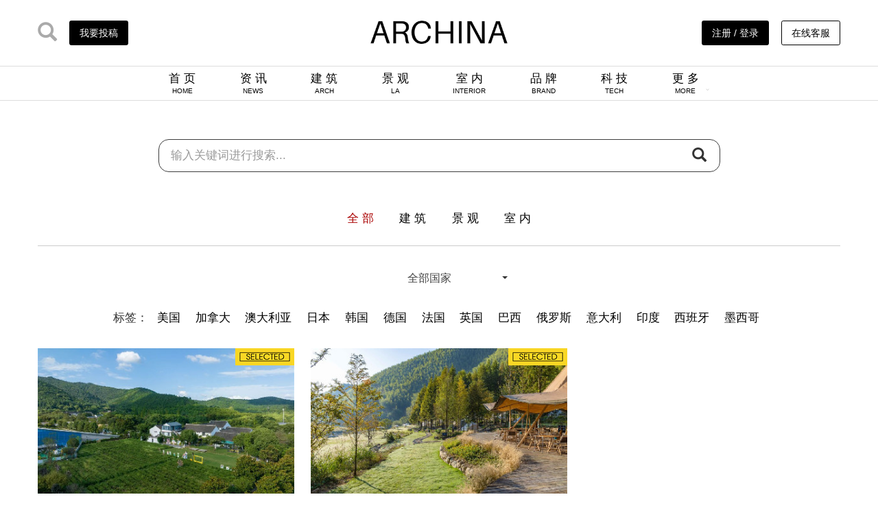

--- FILE ---
content_type: text/html; charset=utf-8
request_url: http://www.archina.com/index.php?g=works&m=index&a=index&kwid=4775
body_size: 18859
content:
<!DOCTYPE html> <html lang="zh-CN"> <head> <meta charset="utf-8"> <meta http-equiv="X-UA-Compatible" content="IE=edge"> <meta name="viewport" content="width=device-width, initial-scale=1"> <title>ARCHINA 项目</title> <link href="/themes/ecool/Public/archina2020/css/bootstrap/css/bootstrap.min.css" rel="stylesheet"> <!-- <link rel="stylesheet" type="text/css" href="css/font-awesome/css/font-awesome.min.css"/> --> <link rel="stylesheet" type="text/css" href="/themes/ecool/Public/archina2020/css/main.css" /> <link rel="stylesheet" type="text/css" href="/themes/ecool/Public/archina2020/css/swiper-bundle.min.css"/> <!--[if lt IE 9]> <script src="https://cdn.jsdelivr.net/npm/html5shiv@3.7.3/dist/html5shiv.min.js"></script> <script src="https://cdn.jsdelivr.net/npm/respond.js@1.4.2/dest/respond.min.js"></script> <![endif]--> <script>	var _hmt = _hmt || [];
	(function() {
	  var hm = document.createElement("script");
	  hm.src = "https://hm.baidu.com/hm.js?eff3758e564fb7d7dbb2c5db6c164132";
	  var s = document.getElementsByTagName("script")[0]; 
	  s.parentNode.insertBefore(hm, s);
	})();
	</script> </head> <body> <nav> <div class="header container"> <div class="header_l"> <a href="http://www.archina.com/index.php?g=search&m=index&a=index"><i class="glyphicon glyphicon-search ico_vc"></i></a> <a href="/index.php?g=user&m=index&a=mycompany_list"> <div class="btn_Contribution">我要投稿</div> </a> </div> <div class="header_c"><a href="http://www.archina.com"><img src="/themes/ecool/Public/archina2020/img/archina_logo.jpg" width="200px" class="logo_cover"><img src="/themes/ecool/Public/archina2020/img/ARlogo.png" width="200px" class="logo_cover2"></a></div> <div class="header_r"> <a href="http://www.archina.com/index.php?g=user&m=login&a=index"> <div class="btn_Contribution">注册 / 登录</div> <!-- <i class="glyphicon glyphicon-user ico_vc_reg"></i> --> </a> <!-- 	<a href=""> <i class="glyphicon glyphicon-user ico_vc_reg"></i> </a> <a href="index.php?g=About&m=index&a=ab_council&ab=6"> <div class="btn_Contribution btn_w">企业入驻</div> </a>--> <a href="javascript:;" class="link_service" > <div class="btn_Contribution btn_w">在线客服</div> <div class="link_service_qr"> <img src="/themes/ecool/Public/img/link-qr.jpg"/> </div> </a> </div> </div> <div class="header_nav"> <ul class="text-center"> <li><a href="http://www.archina.com">首 页<br><span>HOME</span></a></li> <li><a href="http://www.archina.com/index.php?g=Portal&m=index&a=news">资 讯<br><span>NEWS</span></a></li> <li><a href="http://www.archina.com/index.php?g=Works&m=Index&a=index&cqid=1">建 筑<br><span>ARCH</span></a></li> <li><a href="http://www.archina.com/index.php?g=Works&m=Index&a=index&cqid=2">景 观<br><span>LA</span></a></li> <li><a href="http://www.archina.com/index.php?g=Works&m=Index&a=index&cqid=3">室 内<br><span>INTERIOR</span></a></li> <!-- <li><a href="http://www.archina.com/index.php?g=works&m=index&a=index">项 目<br><span>PROJECT</span></a></li> --> <li><a href="http://www.archina.com/index.php?g=Portal&m=index&a=company">品 牌<br><span>BRAND</span></a></li> <li><a href="http://www.archina.com/index.php?g=Compilations&m=Index&a=show&id=12">科 技<br><span>TECH</span></a></li> <li><a href="javascript:;" class="downmenu" list="brand_menu"> <div style="display: inline-block;">更 多<br><span>MORE</span></div> <div style="display: inline-block;"><i class="glyphicon glyphicon-menu-down arrow_ch"></i></div></a> <ul class="ch_menu brand_menu" style="display: none;"> <li><a href="http://www.archina.com/index.php?g=Compilations&m=Index&a=index" target="_blank">专 辑</a></li> <li><a href="http://www.archina.com/index.php?g=dichan&m=index&a=index" target="_blank">地 产</a></li> <li><a href="http://www.archina.com/index.php?g=Portal&m=index&a=news&cqid=8">视 频</a></li> <li><a href="http://www.archina.com/index.php?g=weekly&m=Index&a=index" target="_blank">周 刊</a></li> <li><a href="http://www.archina.com/index.php?g=books&m=Index&a=index" target="_blank">图 书</a></li> <li><a href="http://www.archina.com/index.php?g=Portal&m=index&a=news_join&cqid=16" target="_blank">招 聘</a></li> <!-- <li><a href="http://wci.archina.com" target="_blank">榜 单</a></li> --> <!-- <li><a href="http://www.archina.com/index.php?g=portal&m=index&a=video&id=9848" target="_blank">视 频</a></li> --> <li><a href="http://plant.archina.com" target="_blank">植物检索</a></li> </ul> </li> </ul> </div> </nav> <!-- other header --> <div class="other_hder" style="display: none;"> <div class="container header_nav"> <ul class="text-center"> <li class="oimg_logo pull-left"><a href="http://www.archina.com"><img src="/themes/ecool/Public/archina2020/img/archina_logo.jpg" class="logo_cover"><img src="/themes/ecool/Public/archina2020/img/ARlogo.png" class="logo_cover2"></a></li> <li><a href="http://www.archina.com">首 页 / HOME</a></li> <li><a href="http://www.archina.com/index.php?g=Portal&m=index&a=news">资 讯 / NEWS</a></li> <!-- <li><a href="http://www.archina.com/index.php?g=works&m=index&a=index">项 目 / PROJECT</a></li> --> <li><a href="http://www.archina.com/index.php?g=Works&m=Index&a=index&cqid=1">建 筑 / ARCH</a></li> <li><a href="http://www.archina.com/index.php?g=Works&m=Index&a=index&cqid=2">景 观 / LA</a></li> <li><a href="http://www.archina.com/index.php?g=Works&m=Index&a=index&cqid=3">室 内 / INTERIOR</a></li> <li><a href="http://www.archina.com/index.php?g=Portal&m=index&a=company">品 牌 / BRAND</a></li> <li><a href="http://www.archina.com/index.php?g=Compilations&m=Index&a=show&id=12">科 技 / TECH</a></li> <li><a href="javascript:;" class="downmenu" list="brand_menu">					更 多 / MORE<i class="glyphicon glyphicon-menu-down oarrow_ch"></i></a> <ul class="ch_menu brand_menu" style="display: none;"> <li><a href="http://www.archina.com/index.php?g=Compilations&m=Index&a=index" target="_blank">专 辑</a></li> <li><a href="http://www.archina.com/index.php?g=dichan&m=index&a=index">地 产</a></li> <li><a href="http://www.archina.com/index.php?g=Portal&m=index&a=news&cqid=8">视 频</a></li> <li><a href="http://www.archina.com/index.php?g=weekly&m=Index&a=index" target="_blank">周 刊</a></li> <li><a href="http://www.archina.com/index.php?g=books&m=Index&a=index" target="_blank">图 书</a></li> <li><a href="http://www.archina.com/index.php?g=Portal&m=index&a=news_join&cqid=16" target="_blank">招 聘</a></li> <li><a href="http://wci.archina.com" target="_blank">榜 单</a></li> <!-- <li><a href="http://www.archina.com/index.php?g=portal&m=index&a=video&id=9848" target="_blank">视 频</a></li> --> <li><a href="http://plant.archina.com" target="_blank">植物检索</a></li> </ul> </li> </ul> </div> </div> <!-- other header END--> <link rel='stylesheet' type='text/css' href="/public/js/areaLinkage/chosen.min.css"> <!-- main body part1 --> <div class="container"> <!-- search_banner --> <div class="search_banner"> <div class="input-group"> <input id="myurl1" class="myinput" type="inputbox" value="index.php?g=works&m=index&a=index&kw="  style="display:none"/> <input type="text" class="form-control" name="kw" id="myvalue1" placeholder="输入关键词进行搜索..." style="border: 0;height: 40px;box-shadow: none;font-size: 1.2em;" onkeydown='if(event.keyCode==13){search.click()}'> <span class="input-group-btn"> <button class="btn btn-default" type="button" id='search' onclick="openDeal()"><i class="glyphicon glyphicon-search"></i></button> </span> </div><!-- /input-group --> </div> <div class="works_class_pad"> <div class="works_class_nav"> <ul> <li><a href="http://www.archina.com/index.php?g=Works&m=Index&a=index" class="active_wk">全 部</a></li> <li><a href="http://www.archina.com/index.php?g=Works&m=Index&a=index&cqid=1"class="">建 筑</a></li> <li><a href="http://www.archina.com/index.php?g=Works&m=Index&a=index&cqid=2"class="">景 观</a></li> <li><a href="http://www.archina.com/index.php?g=Works&m=Index&a=index&cqid=3"class="">室 内</a></li> </ul> </div> <div class="text-center" style="margin-bottom: 2em;"> <div class="dropdown city_btn"  style="display: inline-block;"> <select id="country" name="co" class="dept_select" ></select><span class="caret"></span> </div> </div> </div> <div class="link_key">				标签：
				<a href="http://www.archina.com/index.php?g=works&m=index&a=index&kw=美国">美国</a> <a href="http://www.archina.com/index.php?g=works&m=index&a=index&kw=加拿大">加拿大</a> <a href="http://www.archina.com/index.php?g=works&m=index&a=index&kw=澳大利亚">澳大利亚</a> <a href="http://www.archina.com/index.php?g=works&m=index&a=index&kw=日本">日本</a> <a href="http://www.archina.com/index.php?g=works&m=index&a=index&kw=韩国">韩国</a> <a href="http://www.archina.com/index.php?g=works&m=index&a=index&kw=德国">德国</a> <a href="http://www.archina.com/index.php?g=works&m=index&a=index&kw=法国">法国</a> <a href="http://www.archina.com/index.php?g=works&m=index&a=index&kw=英国">英国</a> <a href="http://www.archina.com/index.php?g=works&m=index&a=index&kw=巴西">巴西</a> <a href="http://www.archina.com/index.php?g=works&m=index&a=index&kw=俄罗斯">俄罗斯</a> <a href="http://www.archina.com/index.php?g=works&m=index&a=index&kw=意大利">意大利</a> <a href="http://www.archina.com/index.php?g=works&m=index&a=index&kw=印度">印度</a> <a href="http://www.archina.com/index.php?g=works&m=index&a=index&kw=西班牙">西班牙</a> <a href="http://www.archina.com/index.php?g=works&m=index&a=index&kw=墨西哥">墨西哥</a> </div> <!-- works_list --> <div class="works_list"> <div class="pic_pad"> <div class="pic_img" style="position: relative;"> <a href="/index.php?g=portal&m=to&a=index&tg=Works&tm=index&ta=show&id=16289" target="_blank"><img src="http://cdns.archina.com/data/upload/works/20231008/652219fdba75ffile.jpg" ></a> <div class="vip"></div> </div> <div class="pic_lab"> <span><a href="/index.php?g=portal&m=to&a=index&tg=Works&tm=index&ta=index&kwid=4612" class="lab_btn">乡村振兴</a>&nbsp;</span><span><a href="/index.php?g=portal&m=to&a=index&tg=Works&tm=index&ta=index&kwid=4775" class="lab_btn">文旅运营</a>&nbsp;</span><span><a href="/index.php?g=portal&m=to&a=index&tg=Works&tm=index&ta=index&kwid=9159" class="lab_btn">度假旅游</a>&nbsp;</span> <span class="pull-right">2023-10-08</span> </div> <div class="pic_title"> <a href="/index.php?g=portal&m=to&a=index&tg=Works&tm=index&ta=show&id=16289" target="_blank">苏州洛嘉部落 | 奥雅股份</a> </div> <div class="pic_info"> <p>2020年之前的旺山，是一个比较惬意的休闲之地，有仿古建筑，有隽美风景，有稻田池塘。但人们只是匆匆地来了，又匆匆地走了，就像所有的传统的城市后花园一般，游客对这里没有深厚的感情，支撑他们重复前往旺山的理由似乎是没有的。</p> </div> <div class="pic_sou"> <span><i class="glyphicon glyphicon-heart-empty"></i>&nbsp;4788</span><span class="pull-right">奥雅股份</span> </div> </div><div class="pic_pad"> <div class="pic_img" style="position: relative;"> <a href="/index.php?g=portal&m=to&a=index&tg=Works&tm=index&ta=show&id=14794" target="_blank"><img src="http://cdns.archina.com/data/upload/works/20221128/638449aaf2137file.jpg" ></a> <div class="vip"></div> </div> <div class="pic_lab"> <span><a href="/index.php?g=portal&m=to&a=index&tg=Works&tm=index&ta=index&kwid=4775" class="lab_btn">文旅运营</a>&nbsp;</span><span><a href="/index.php?g=portal&m=to&a=index&tg=Works&tm=index&ta=index&kwid=4612" class="lab_btn">乡村振兴</a>&nbsp;</span> <span class="pull-right">2022-11-28</span> </div> <div class="pic_title"> <a href="/index.php?g=portal&m=to&a=index&tg=Works&tm=index&ta=show&id=14794" target="_blank">安吉小杭坑营地 | 奥雅股份</a> </div> <div class="pic_info"> <p>在项目改造之初，设计师就有谈到，他们希望运用轻介入的手法，使场地只具备露营该有的基本功能，升级安全系数与服务体验，其余的都交还给山野。</p> </div> <div class="pic_sou"> <span><i class="glyphicon glyphicon-heart-empty"></i>&nbsp;6542</span><span class="pull-right">奥雅股份</span> </div> </div> </div> <div class="clearfix"></div> <div class="page_ban"> </div> </div> <!-- main body part1 END --> <footer> <div class="container"> <div class="f_top"> <div class="col-md-6"> <img src="/themes/ecool/Public/archina2020/img/ar_ft.jpg" width="50%"> </div> <div class="col-md-6" style="position: relative;height: 59px;"> <div class="archina_media"> <div class="ico_list"> <a href="javascript:;" class="show_qr"><img src="/themes/ecool/Public/archina2020/img/wx.png" ></a> <a href="https://weibo.com/archinaclub" target="_blank"><img src="/themes/ecool/Public/archina2020/img/wb.png" ></a> <a href="javascript:;" class="show_ttqr"><img src="/themes/ecool/Public/archina2020/img/tt.png" ></a> <a href="https://www.instagram.com/shanghai.archina/" target="_blank"><img src="/themes/ecool/Public/archina2020/img/JamIcons.png" ></a> <a href="https://www.facebook.com/architecturechina" target="_blank"><img src="/themes/ecool/Public/archina2020/img/web-Facebook.png" ></a> </div> </div> </div> </div> <div class="f_btm"> <div class="col-md-2"> <ul> <li><span>-</span><a href="http://www.archina.com/index.php?g=About&m=index&a=index">关于我们</a></li> <li><span>&nbsp;</span><a href="http://www.archina.com/index.php?g=About&m=index&a=ab_joinus&ab=3">加入我们</a></li> <li><span>&nbsp;</span><a href="http://www.archina.com/index.php?g=About&m=index&a=ab_contact&ab=4">联络我们</a></li> <li><span>&nbsp;</span><a href="http://www.archina.com/index.php?g=About&m=index&a=ab_copyright&ab=8">版权说明</a></li> </ul> </div> <div class="col-md-2"> <ul> <li><span>-</span><a href="http://www.archina.com/index.php?g=About&m=index&a=ab_tribute&ab=1">项目投稿</a></li> <li><span>&nbsp;</span><a href="http://www.archina.com/index.php?g=About&m=index&a=ab_council&ab=6">企业入驻</a></li> <!-- <li><span>&nbsp;</span><a href="">招聘服务</a></li> --> </ul> </div> <div class="col-md-2"> <ul> <li><span>-</span><a href="http://www.archina.com/index.php?g=About&m=index&a=ab_service&ab=9">企业会员</a></li> <li><span>&nbsp;</span><a href="http://www.archina.com/index.php?g=About&m=index&a=ab_service&ab=9#ws1">项目推广</a></li> <li><span>&nbsp;</span><a href="http://www.archina.com/index.php?g=About&m=index&a=ab_service&ab=9#ws2">人物推广</a></li> <li><span>&nbsp;</span><a href="http://www.archina.com/index.php?g=About&m=index&a=ab_service&ab=9#ws3">活动策划</a></li> <li><span>&nbsp;</span><a href="http://www.archina.com/index.php?g=About&m=index&a=ab_service&ab=9#ws4">影视制作</a></li> <li><span>&nbsp;</span><a href="http://www.archina.com/index.php?g=About&m=index&a=ab_service&ab=9#ws5">图书出版</a></li> </ul> </div> <div class="col-md-6"> <ul class="right_pal"> <li> <div class="archina_qr"> <img src="/themes/ecool/Public/archina2020/img/qr.jpg" width="140px"> </div> </li> <li> <div class="tt_qr"> <img src="/themes/ecool/Public/archina2020/img/tt_qr.jpg" width="140px"> </div> </li> <!-- 							<li>上海市黄浦区淮海中路138号上海广场5楼S151室</li> <li>Rm S151,5F,138 Middle Huaihai Road,Huangpu District,Shanghai</li> --> <li>项目投稿或咨询合作，请与我们联系</li> <li>archina@gentmon.com</li> </ul> </div> </div> <div class="col-md-12 text-center" style="margin-top: 2em;">					©&nbsp;2009-至今&nbsp;上海建盟文化传播有限公司 版权所有&nbsp;&nbsp;&nbsp;|&nbsp;&nbsp;&nbsp;<a href="http://beian.miit.gov.cn" target="_blank">沪ICP备09094079号-34</a> &nbsp;&nbsp;&nbsp;|&nbsp;&nbsp;&nbsp;<img src="http://www.beian.gov.cn/file/ghs.png" />&nbsp;
						<a target="_blank" href="http://www.beian.gov.cn/portal/registerSystemInfo?recordcode=31011002000571">沪公网安备 31011002000571号</a>&nbsp;&nbsp;&nbsp;|&nbsp;&nbsp;&nbsp;<a target="_blank" href="http://wap.scjgj.sh.gov.cn/businessCheck/verifKey.do?showType=extShow&serial=9031000020160421161348000000673734-SAIC_SHOW_310000-20140922122115581702&signData=MEQCIHvdQNj0GDwp54AySBdVjZL6smXcPejP2dsNKcKjpxFRAiBDh/5Xal54VZBKh0Xt/2zaUvvLFt0rvEn0up4rXNrVyA=="><img src="/themes/ecool/Public/img/gs_icon.gif" width="20">&nbsp;&nbsp;工商亮照</a> </div> <div style="display: none;"> <script src="http://s14.cnzz.com/stat.php?id=3382817&web_id=3382817" language="JavaScript"></script> </div> </div> </footer> <script src="/themes/ecool/Public/archina2020/js/jquery1.12.4.min.js"></script> <script src="/themes/ecool/Public/archina2020/css/bootstrap/js/bootstrap.min.js"></script> <script src="/themes/ecool/Public/archina2020/js/swiper-bundle.min.js" type="text/javascript" charset="utf-8"></script> <script src="/themes/ecool/Public/archina2020/js/main.js" type="text/javascript" charset="utf-8"></script> <script type="text/javascript">			$(".show_qr").hover(function(){
				$(".archina_qr").css("height","140");
			},function(){
				$(".archina_qr").css("height","0");
				})
		</script> </body> </html> <script type="text/javascript" src="/public/js/areaLinkage/chosen.jquery.min.js"></script> <script type="text/javascript" src="/public/js/areaLinkage/area_chs.js"></script> <script type="text/javascript">	var areaObj = [];
	function initLocation(e){
	  var a = 0;
	  for (var m in e) {
		areaObj[a] = e[m];
		var b = 0;
		for (var n in e[m]) {
		  areaObj[a][b++] = e[m][n];
		}
		a++;
	  }
	}
</script> <script type="text/javascript">  //世界城市3级联动插件
  var mselected;
  var country = '';
  country += '<option value="0" a=0>全部国家</option>';
  for (var a=0;a<=_areaList.length-1;a++) {
    var objContry = _areaList[a];
      mselected='';
    country += '<option value="'+objContry+'" a="'+(a+1)+'" '+mselected+'>'+objContry+'</option>';
  }
  $("#country").html(country).chosen().change(function(){
    var a = $("#country").find("option[value='"+$("#country").val()+"']").attr("a");
      $(".dept_select").trigger("chosen:updated");
	 
    });
  $("#country").change(
	 function(){
			window.location.href='index.php?g=works&m=index&a=index&co='+$("#country").val();
		} 
  );

</script> <script type="text/javascript">	function openDeal(){
	var myurl1=document.getElementById("myurl1").value;//获取myurl1输入值
	var myvalue1=document.getElementById("myvalue1").value;//获取myvalue1值
	window.location.href=myurl1+myvalue1;//跳转链接
	}

	$('#myvalue1').bind('keypress', function (event) { 
		  if (event.keyCode == "13") { 
				 $("#search").click();
			  }
	  })
</script> <script type="text/javascript">	$(function(){
	
		$('#btn_pggo').on('click',function(){
			var page=$("#pggo").val();
			window.location.href="/index.php?g=works&m=index&a=index&p="+page;
		});
	});
	
</script>

--- FILE ---
content_type: application/x-javascript
request_url: http://www.archina.com/public/js/areaLinkage/area_chs.js
body_size: 1828
content:
var _areaList=[
"中国",
"阿尔巴尼亚",
"阿尔及利亚",
"阿富汗",
"阿根廷",
"阿拉伯联合酋长国",
"阿鲁巴",
"阿曼",
"阿塞拜疆",
"阿森松岛",
"埃及",
"埃塞俄比亚",
"爱尔兰",
"爱沙尼亚",
"安道尔",
"安哥拉",
"安圭拉",
"安提瓜岛和巴布达",
"澳大利亚",
"奥地利",
"奥兰群岛",
"巴巴多斯岛",
"巴布亚新几内亚",
"巴哈马",
"巴基斯坦",
"巴拉圭",
"巴勒斯坦",
"巴林",
"巴拿马",
"巴西",
"白俄罗斯",
"百慕大",
"保加利亚",
"北马里亚纳群岛",
"贝宁",
"比利时",
"冰岛",
"波多黎各",
"波兰",
"玻利维亚",
"波斯尼亚和黑塞哥维那",
"博茨瓦纳",
"伯利兹",
"不丹",
"布基纳法索",
"布隆迪",
"布韦岛",
"朝鲜",
"丹麦",
"德国",
"东帝汶",
"多哥",
"多米尼加",
"多米尼加共和国",
"俄罗斯",
"厄瓜多尔",
"厄立特里亚",
"法国",
"法罗群岛",
"法属波利尼西亚",
"法属圭亚那",
"法属南部领地",
"梵蒂冈",
"菲律宾",
"斐济",
"芬兰",
"佛得角",
"弗兰克群岛",
"冈比亚",
"刚果",
"刚果民主共和国",
"哥伦比亚",
"哥斯达黎加",
"格恩西岛",
"格林纳达",
"格陵兰",
"古巴",
"瓜德罗普",
"关岛",
"圭亚那",
"哈萨克斯坦",
"海地",
"韩国",
"荷兰",
"荷属安地列斯",
"赫德和麦克唐纳群岛",
"洪都拉斯",
"基里巴斯",
"吉布提",
"吉尔吉斯斯坦",
"几内亚",
"几内亚比绍",
"加拿大",
"加纳",
"加蓬",
"柬埔寨",
"捷克共和国",
"津巴布韦",
"喀麦隆",
"卡塔尔",
"开曼群岛",
"科科斯群岛",
"科摩罗",
"科特迪瓦",
"科威特",
"克罗地亚",
"肯尼亚",
"库克群岛",
"拉脱维亚",
"莱索托",
"老挝",
"黎巴嫩",
"利比里亚",
"利比亚",
"立陶宛",
"列支敦士登",
"留尼旺岛",
"卢森堡",
"卢旺达",
"罗马尼亚",
"马达加斯加",
"马尔代夫",
"马耳他",
"马拉维",
"马来西亚",
"马里",
"马其顿",
"马绍尔群岛",
"马提尼克",
"马约特岛",
"曼岛",
"毛里求斯",
"毛里塔尼亚",
"美国",
"美属萨摩亚",
"美属外岛",
"蒙古",
"蒙特塞拉特",
"孟加拉",
"密克罗尼西亚",
"秘鲁",
"缅甸",
"摩尔多瓦",
"摩洛哥",
"摩纳哥",
"莫桑比克",
"墨西哥",
"纳米比亚",
"南非",
"南极洲",
"南乔治亚和南桑德威奇群岛",
"瑙鲁",
"尼泊尔",
"尼加拉瓜",
"尼日尔",
"尼日利亚",
"纽埃",
"挪威",
"诺福克",
"帕劳群岛",
"皮特凯恩",
"葡萄牙",
"格鲁吉亚",
"日本",
"瑞典",
"瑞士",
"萨尔瓦多",
"萨摩亚",
"塞尔维亚,黑山",
"塞拉利昂",
"塞内加尔",
"塞浦路斯",
"塞舌尔",
"沙特阿拉伯",
"圣诞岛",
"圣多美和普林西比",
"圣赫勒拿",
"圣基茨和尼维斯",
"圣卢西亚",
"圣马力诺",
"圣皮埃尔和米克隆群岛",
"圣文森特和格林纳丁斯",
"斯里兰卡",
"斯洛伐克",
"斯洛文尼亚",
"斯瓦尔巴和扬马廷",
"斯威士兰",
"苏丹",
"苏里南",
"所罗门群岛",
"索马里",
"塔吉克斯坦",
"泰国",
"坦桑尼亚",
"汤加",
"特克斯和凯克特斯群岛",
"特里斯坦达昆哈",
"特立尼达和多巴哥",
"突尼斯",
"图瓦卢",
"土耳其",
"土库曼斯坦",
"托克劳",
"瓦利斯和福图纳",
"瓦努阿图",
"危地马拉",
"维尔京群岛，美属",
"维尔京群岛，英属",
"委内瑞拉",
"文莱",
"乌干达",
"乌克兰",
"乌拉圭",
"乌兹别克斯坦",
"西班牙",
"希腊",
"新加坡",
"新喀里多尼亚",
"新西兰",
"匈牙利",
"叙利亚",
"牙买加",
"亚美尼亚",
"也门",
"伊拉克",
"伊朗",
"以色列",
"意大利",
"印度",
"印度尼西亚",
"英国",
"英属印度洋领地",
"约旦",
"越南",
"赞比亚",
"泽西岛",
"乍得",
"直布罗陀",
"智利",
"中非共和国"
];
//# sourceMappingURL=area_chs.js.map
